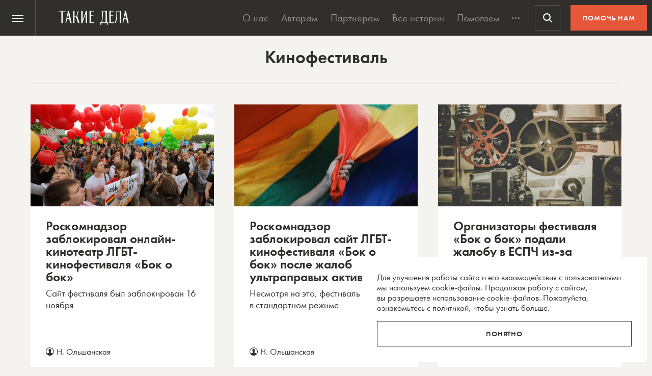

--- FILE ---
content_type: text/html; charset=utf-8
request_url: https://www.google.com/recaptcha/api2/anchor?ar=1&k=6LcD3KoZAAAAAI5hPfFun6eo3dleI3bWN4CRDq6b&co=aHR0cHM6Ly90YWtpZWRlbGEucnU6NDQz&hl=en&v=N67nZn4AqZkNcbeMu4prBgzg&size=invisible&anchor-ms=20000&execute-ms=30000&cb=5x4y0alatal
body_size: 48778
content:
<!DOCTYPE HTML><html dir="ltr" lang="en"><head><meta http-equiv="Content-Type" content="text/html; charset=UTF-8">
<meta http-equiv="X-UA-Compatible" content="IE=edge">
<title>reCAPTCHA</title>
<style type="text/css">
/* cyrillic-ext */
@font-face {
  font-family: 'Roboto';
  font-style: normal;
  font-weight: 400;
  font-stretch: 100%;
  src: url(//fonts.gstatic.com/s/roboto/v48/KFO7CnqEu92Fr1ME7kSn66aGLdTylUAMa3GUBHMdazTgWw.woff2) format('woff2');
  unicode-range: U+0460-052F, U+1C80-1C8A, U+20B4, U+2DE0-2DFF, U+A640-A69F, U+FE2E-FE2F;
}
/* cyrillic */
@font-face {
  font-family: 'Roboto';
  font-style: normal;
  font-weight: 400;
  font-stretch: 100%;
  src: url(//fonts.gstatic.com/s/roboto/v48/KFO7CnqEu92Fr1ME7kSn66aGLdTylUAMa3iUBHMdazTgWw.woff2) format('woff2');
  unicode-range: U+0301, U+0400-045F, U+0490-0491, U+04B0-04B1, U+2116;
}
/* greek-ext */
@font-face {
  font-family: 'Roboto';
  font-style: normal;
  font-weight: 400;
  font-stretch: 100%;
  src: url(//fonts.gstatic.com/s/roboto/v48/KFO7CnqEu92Fr1ME7kSn66aGLdTylUAMa3CUBHMdazTgWw.woff2) format('woff2');
  unicode-range: U+1F00-1FFF;
}
/* greek */
@font-face {
  font-family: 'Roboto';
  font-style: normal;
  font-weight: 400;
  font-stretch: 100%;
  src: url(//fonts.gstatic.com/s/roboto/v48/KFO7CnqEu92Fr1ME7kSn66aGLdTylUAMa3-UBHMdazTgWw.woff2) format('woff2');
  unicode-range: U+0370-0377, U+037A-037F, U+0384-038A, U+038C, U+038E-03A1, U+03A3-03FF;
}
/* math */
@font-face {
  font-family: 'Roboto';
  font-style: normal;
  font-weight: 400;
  font-stretch: 100%;
  src: url(//fonts.gstatic.com/s/roboto/v48/KFO7CnqEu92Fr1ME7kSn66aGLdTylUAMawCUBHMdazTgWw.woff2) format('woff2');
  unicode-range: U+0302-0303, U+0305, U+0307-0308, U+0310, U+0312, U+0315, U+031A, U+0326-0327, U+032C, U+032F-0330, U+0332-0333, U+0338, U+033A, U+0346, U+034D, U+0391-03A1, U+03A3-03A9, U+03B1-03C9, U+03D1, U+03D5-03D6, U+03F0-03F1, U+03F4-03F5, U+2016-2017, U+2034-2038, U+203C, U+2040, U+2043, U+2047, U+2050, U+2057, U+205F, U+2070-2071, U+2074-208E, U+2090-209C, U+20D0-20DC, U+20E1, U+20E5-20EF, U+2100-2112, U+2114-2115, U+2117-2121, U+2123-214F, U+2190, U+2192, U+2194-21AE, U+21B0-21E5, U+21F1-21F2, U+21F4-2211, U+2213-2214, U+2216-22FF, U+2308-230B, U+2310, U+2319, U+231C-2321, U+2336-237A, U+237C, U+2395, U+239B-23B7, U+23D0, U+23DC-23E1, U+2474-2475, U+25AF, U+25B3, U+25B7, U+25BD, U+25C1, U+25CA, U+25CC, U+25FB, U+266D-266F, U+27C0-27FF, U+2900-2AFF, U+2B0E-2B11, U+2B30-2B4C, U+2BFE, U+3030, U+FF5B, U+FF5D, U+1D400-1D7FF, U+1EE00-1EEFF;
}
/* symbols */
@font-face {
  font-family: 'Roboto';
  font-style: normal;
  font-weight: 400;
  font-stretch: 100%;
  src: url(//fonts.gstatic.com/s/roboto/v48/KFO7CnqEu92Fr1ME7kSn66aGLdTylUAMaxKUBHMdazTgWw.woff2) format('woff2');
  unicode-range: U+0001-000C, U+000E-001F, U+007F-009F, U+20DD-20E0, U+20E2-20E4, U+2150-218F, U+2190, U+2192, U+2194-2199, U+21AF, U+21E6-21F0, U+21F3, U+2218-2219, U+2299, U+22C4-22C6, U+2300-243F, U+2440-244A, U+2460-24FF, U+25A0-27BF, U+2800-28FF, U+2921-2922, U+2981, U+29BF, U+29EB, U+2B00-2BFF, U+4DC0-4DFF, U+FFF9-FFFB, U+10140-1018E, U+10190-1019C, U+101A0, U+101D0-101FD, U+102E0-102FB, U+10E60-10E7E, U+1D2C0-1D2D3, U+1D2E0-1D37F, U+1F000-1F0FF, U+1F100-1F1AD, U+1F1E6-1F1FF, U+1F30D-1F30F, U+1F315, U+1F31C, U+1F31E, U+1F320-1F32C, U+1F336, U+1F378, U+1F37D, U+1F382, U+1F393-1F39F, U+1F3A7-1F3A8, U+1F3AC-1F3AF, U+1F3C2, U+1F3C4-1F3C6, U+1F3CA-1F3CE, U+1F3D4-1F3E0, U+1F3ED, U+1F3F1-1F3F3, U+1F3F5-1F3F7, U+1F408, U+1F415, U+1F41F, U+1F426, U+1F43F, U+1F441-1F442, U+1F444, U+1F446-1F449, U+1F44C-1F44E, U+1F453, U+1F46A, U+1F47D, U+1F4A3, U+1F4B0, U+1F4B3, U+1F4B9, U+1F4BB, U+1F4BF, U+1F4C8-1F4CB, U+1F4D6, U+1F4DA, U+1F4DF, U+1F4E3-1F4E6, U+1F4EA-1F4ED, U+1F4F7, U+1F4F9-1F4FB, U+1F4FD-1F4FE, U+1F503, U+1F507-1F50B, U+1F50D, U+1F512-1F513, U+1F53E-1F54A, U+1F54F-1F5FA, U+1F610, U+1F650-1F67F, U+1F687, U+1F68D, U+1F691, U+1F694, U+1F698, U+1F6AD, U+1F6B2, U+1F6B9-1F6BA, U+1F6BC, U+1F6C6-1F6CF, U+1F6D3-1F6D7, U+1F6E0-1F6EA, U+1F6F0-1F6F3, U+1F6F7-1F6FC, U+1F700-1F7FF, U+1F800-1F80B, U+1F810-1F847, U+1F850-1F859, U+1F860-1F887, U+1F890-1F8AD, U+1F8B0-1F8BB, U+1F8C0-1F8C1, U+1F900-1F90B, U+1F93B, U+1F946, U+1F984, U+1F996, U+1F9E9, U+1FA00-1FA6F, U+1FA70-1FA7C, U+1FA80-1FA89, U+1FA8F-1FAC6, U+1FACE-1FADC, U+1FADF-1FAE9, U+1FAF0-1FAF8, U+1FB00-1FBFF;
}
/* vietnamese */
@font-face {
  font-family: 'Roboto';
  font-style: normal;
  font-weight: 400;
  font-stretch: 100%;
  src: url(//fonts.gstatic.com/s/roboto/v48/KFO7CnqEu92Fr1ME7kSn66aGLdTylUAMa3OUBHMdazTgWw.woff2) format('woff2');
  unicode-range: U+0102-0103, U+0110-0111, U+0128-0129, U+0168-0169, U+01A0-01A1, U+01AF-01B0, U+0300-0301, U+0303-0304, U+0308-0309, U+0323, U+0329, U+1EA0-1EF9, U+20AB;
}
/* latin-ext */
@font-face {
  font-family: 'Roboto';
  font-style: normal;
  font-weight: 400;
  font-stretch: 100%;
  src: url(//fonts.gstatic.com/s/roboto/v48/KFO7CnqEu92Fr1ME7kSn66aGLdTylUAMa3KUBHMdazTgWw.woff2) format('woff2');
  unicode-range: U+0100-02BA, U+02BD-02C5, U+02C7-02CC, U+02CE-02D7, U+02DD-02FF, U+0304, U+0308, U+0329, U+1D00-1DBF, U+1E00-1E9F, U+1EF2-1EFF, U+2020, U+20A0-20AB, U+20AD-20C0, U+2113, U+2C60-2C7F, U+A720-A7FF;
}
/* latin */
@font-face {
  font-family: 'Roboto';
  font-style: normal;
  font-weight: 400;
  font-stretch: 100%;
  src: url(//fonts.gstatic.com/s/roboto/v48/KFO7CnqEu92Fr1ME7kSn66aGLdTylUAMa3yUBHMdazQ.woff2) format('woff2');
  unicode-range: U+0000-00FF, U+0131, U+0152-0153, U+02BB-02BC, U+02C6, U+02DA, U+02DC, U+0304, U+0308, U+0329, U+2000-206F, U+20AC, U+2122, U+2191, U+2193, U+2212, U+2215, U+FEFF, U+FFFD;
}
/* cyrillic-ext */
@font-face {
  font-family: 'Roboto';
  font-style: normal;
  font-weight: 500;
  font-stretch: 100%;
  src: url(//fonts.gstatic.com/s/roboto/v48/KFO7CnqEu92Fr1ME7kSn66aGLdTylUAMa3GUBHMdazTgWw.woff2) format('woff2');
  unicode-range: U+0460-052F, U+1C80-1C8A, U+20B4, U+2DE0-2DFF, U+A640-A69F, U+FE2E-FE2F;
}
/* cyrillic */
@font-face {
  font-family: 'Roboto';
  font-style: normal;
  font-weight: 500;
  font-stretch: 100%;
  src: url(//fonts.gstatic.com/s/roboto/v48/KFO7CnqEu92Fr1ME7kSn66aGLdTylUAMa3iUBHMdazTgWw.woff2) format('woff2');
  unicode-range: U+0301, U+0400-045F, U+0490-0491, U+04B0-04B1, U+2116;
}
/* greek-ext */
@font-face {
  font-family: 'Roboto';
  font-style: normal;
  font-weight: 500;
  font-stretch: 100%;
  src: url(//fonts.gstatic.com/s/roboto/v48/KFO7CnqEu92Fr1ME7kSn66aGLdTylUAMa3CUBHMdazTgWw.woff2) format('woff2');
  unicode-range: U+1F00-1FFF;
}
/* greek */
@font-face {
  font-family: 'Roboto';
  font-style: normal;
  font-weight: 500;
  font-stretch: 100%;
  src: url(//fonts.gstatic.com/s/roboto/v48/KFO7CnqEu92Fr1ME7kSn66aGLdTylUAMa3-UBHMdazTgWw.woff2) format('woff2');
  unicode-range: U+0370-0377, U+037A-037F, U+0384-038A, U+038C, U+038E-03A1, U+03A3-03FF;
}
/* math */
@font-face {
  font-family: 'Roboto';
  font-style: normal;
  font-weight: 500;
  font-stretch: 100%;
  src: url(//fonts.gstatic.com/s/roboto/v48/KFO7CnqEu92Fr1ME7kSn66aGLdTylUAMawCUBHMdazTgWw.woff2) format('woff2');
  unicode-range: U+0302-0303, U+0305, U+0307-0308, U+0310, U+0312, U+0315, U+031A, U+0326-0327, U+032C, U+032F-0330, U+0332-0333, U+0338, U+033A, U+0346, U+034D, U+0391-03A1, U+03A3-03A9, U+03B1-03C9, U+03D1, U+03D5-03D6, U+03F0-03F1, U+03F4-03F5, U+2016-2017, U+2034-2038, U+203C, U+2040, U+2043, U+2047, U+2050, U+2057, U+205F, U+2070-2071, U+2074-208E, U+2090-209C, U+20D0-20DC, U+20E1, U+20E5-20EF, U+2100-2112, U+2114-2115, U+2117-2121, U+2123-214F, U+2190, U+2192, U+2194-21AE, U+21B0-21E5, U+21F1-21F2, U+21F4-2211, U+2213-2214, U+2216-22FF, U+2308-230B, U+2310, U+2319, U+231C-2321, U+2336-237A, U+237C, U+2395, U+239B-23B7, U+23D0, U+23DC-23E1, U+2474-2475, U+25AF, U+25B3, U+25B7, U+25BD, U+25C1, U+25CA, U+25CC, U+25FB, U+266D-266F, U+27C0-27FF, U+2900-2AFF, U+2B0E-2B11, U+2B30-2B4C, U+2BFE, U+3030, U+FF5B, U+FF5D, U+1D400-1D7FF, U+1EE00-1EEFF;
}
/* symbols */
@font-face {
  font-family: 'Roboto';
  font-style: normal;
  font-weight: 500;
  font-stretch: 100%;
  src: url(//fonts.gstatic.com/s/roboto/v48/KFO7CnqEu92Fr1ME7kSn66aGLdTylUAMaxKUBHMdazTgWw.woff2) format('woff2');
  unicode-range: U+0001-000C, U+000E-001F, U+007F-009F, U+20DD-20E0, U+20E2-20E4, U+2150-218F, U+2190, U+2192, U+2194-2199, U+21AF, U+21E6-21F0, U+21F3, U+2218-2219, U+2299, U+22C4-22C6, U+2300-243F, U+2440-244A, U+2460-24FF, U+25A0-27BF, U+2800-28FF, U+2921-2922, U+2981, U+29BF, U+29EB, U+2B00-2BFF, U+4DC0-4DFF, U+FFF9-FFFB, U+10140-1018E, U+10190-1019C, U+101A0, U+101D0-101FD, U+102E0-102FB, U+10E60-10E7E, U+1D2C0-1D2D3, U+1D2E0-1D37F, U+1F000-1F0FF, U+1F100-1F1AD, U+1F1E6-1F1FF, U+1F30D-1F30F, U+1F315, U+1F31C, U+1F31E, U+1F320-1F32C, U+1F336, U+1F378, U+1F37D, U+1F382, U+1F393-1F39F, U+1F3A7-1F3A8, U+1F3AC-1F3AF, U+1F3C2, U+1F3C4-1F3C6, U+1F3CA-1F3CE, U+1F3D4-1F3E0, U+1F3ED, U+1F3F1-1F3F3, U+1F3F5-1F3F7, U+1F408, U+1F415, U+1F41F, U+1F426, U+1F43F, U+1F441-1F442, U+1F444, U+1F446-1F449, U+1F44C-1F44E, U+1F453, U+1F46A, U+1F47D, U+1F4A3, U+1F4B0, U+1F4B3, U+1F4B9, U+1F4BB, U+1F4BF, U+1F4C8-1F4CB, U+1F4D6, U+1F4DA, U+1F4DF, U+1F4E3-1F4E6, U+1F4EA-1F4ED, U+1F4F7, U+1F4F9-1F4FB, U+1F4FD-1F4FE, U+1F503, U+1F507-1F50B, U+1F50D, U+1F512-1F513, U+1F53E-1F54A, U+1F54F-1F5FA, U+1F610, U+1F650-1F67F, U+1F687, U+1F68D, U+1F691, U+1F694, U+1F698, U+1F6AD, U+1F6B2, U+1F6B9-1F6BA, U+1F6BC, U+1F6C6-1F6CF, U+1F6D3-1F6D7, U+1F6E0-1F6EA, U+1F6F0-1F6F3, U+1F6F7-1F6FC, U+1F700-1F7FF, U+1F800-1F80B, U+1F810-1F847, U+1F850-1F859, U+1F860-1F887, U+1F890-1F8AD, U+1F8B0-1F8BB, U+1F8C0-1F8C1, U+1F900-1F90B, U+1F93B, U+1F946, U+1F984, U+1F996, U+1F9E9, U+1FA00-1FA6F, U+1FA70-1FA7C, U+1FA80-1FA89, U+1FA8F-1FAC6, U+1FACE-1FADC, U+1FADF-1FAE9, U+1FAF0-1FAF8, U+1FB00-1FBFF;
}
/* vietnamese */
@font-face {
  font-family: 'Roboto';
  font-style: normal;
  font-weight: 500;
  font-stretch: 100%;
  src: url(//fonts.gstatic.com/s/roboto/v48/KFO7CnqEu92Fr1ME7kSn66aGLdTylUAMa3OUBHMdazTgWw.woff2) format('woff2');
  unicode-range: U+0102-0103, U+0110-0111, U+0128-0129, U+0168-0169, U+01A0-01A1, U+01AF-01B0, U+0300-0301, U+0303-0304, U+0308-0309, U+0323, U+0329, U+1EA0-1EF9, U+20AB;
}
/* latin-ext */
@font-face {
  font-family: 'Roboto';
  font-style: normal;
  font-weight: 500;
  font-stretch: 100%;
  src: url(//fonts.gstatic.com/s/roboto/v48/KFO7CnqEu92Fr1ME7kSn66aGLdTylUAMa3KUBHMdazTgWw.woff2) format('woff2');
  unicode-range: U+0100-02BA, U+02BD-02C5, U+02C7-02CC, U+02CE-02D7, U+02DD-02FF, U+0304, U+0308, U+0329, U+1D00-1DBF, U+1E00-1E9F, U+1EF2-1EFF, U+2020, U+20A0-20AB, U+20AD-20C0, U+2113, U+2C60-2C7F, U+A720-A7FF;
}
/* latin */
@font-face {
  font-family: 'Roboto';
  font-style: normal;
  font-weight: 500;
  font-stretch: 100%;
  src: url(//fonts.gstatic.com/s/roboto/v48/KFO7CnqEu92Fr1ME7kSn66aGLdTylUAMa3yUBHMdazQ.woff2) format('woff2');
  unicode-range: U+0000-00FF, U+0131, U+0152-0153, U+02BB-02BC, U+02C6, U+02DA, U+02DC, U+0304, U+0308, U+0329, U+2000-206F, U+20AC, U+2122, U+2191, U+2193, U+2212, U+2215, U+FEFF, U+FFFD;
}
/* cyrillic-ext */
@font-face {
  font-family: 'Roboto';
  font-style: normal;
  font-weight: 900;
  font-stretch: 100%;
  src: url(//fonts.gstatic.com/s/roboto/v48/KFO7CnqEu92Fr1ME7kSn66aGLdTylUAMa3GUBHMdazTgWw.woff2) format('woff2');
  unicode-range: U+0460-052F, U+1C80-1C8A, U+20B4, U+2DE0-2DFF, U+A640-A69F, U+FE2E-FE2F;
}
/* cyrillic */
@font-face {
  font-family: 'Roboto';
  font-style: normal;
  font-weight: 900;
  font-stretch: 100%;
  src: url(//fonts.gstatic.com/s/roboto/v48/KFO7CnqEu92Fr1ME7kSn66aGLdTylUAMa3iUBHMdazTgWw.woff2) format('woff2');
  unicode-range: U+0301, U+0400-045F, U+0490-0491, U+04B0-04B1, U+2116;
}
/* greek-ext */
@font-face {
  font-family: 'Roboto';
  font-style: normal;
  font-weight: 900;
  font-stretch: 100%;
  src: url(//fonts.gstatic.com/s/roboto/v48/KFO7CnqEu92Fr1ME7kSn66aGLdTylUAMa3CUBHMdazTgWw.woff2) format('woff2');
  unicode-range: U+1F00-1FFF;
}
/* greek */
@font-face {
  font-family: 'Roboto';
  font-style: normal;
  font-weight: 900;
  font-stretch: 100%;
  src: url(//fonts.gstatic.com/s/roboto/v48/KFO7CnqEu92Fr1ME7kSn66aGLdTylUAMa3-UBHMdazTgWw.woff2) format('woff2');
  unicode-range: U+0370-0377, U+037A-037F, U+0384-038A, U+038C, U+038E-03A1, U+03A3-03FF;
}
/* math */
@font-face {
  font-family: 'Roboto';
  font-style: normal;
  font-weight: 900;
  font-stretch: 100%;
  src: url(//fonts.gstatic.com/s/roboto/v48/KFO7CnqEu92Fr1ME7kSn66aGLdTylUAMawCUBHMdazTgWw.woff2) format('woff2');
  unicode-range: U+0302-0303, U+0305, U+0307-0308, U+0310, U+0312, U+0315, U+031A, U+0326-0327, U+032C, U+032F-0330, U+0332-0333, U+0338, U+033A, U+0346, U+034D, U+0391-03A1, U+03A3-03A9, U+03B1-03C9, U+03D1, U+03D5-03D6, U+03F0-03F1, U+03F4-03F5, U+2016-2017, U+2034-2038, U+203C, U+2040, U+2043, U+2047, U+2050, U+2057, U+205F, U+2070-2071, U+2074-208E, U+2090-209C, U+20D0-20DC, U+20E1, U+20E5-20EF, U+2100-2112, U+2114-2115, U+2117-2121, U+2123-214F, U+2190, U+2192, U+2194-21AE, U+21B0-21E5, U+21F1-21F2, U+21F4-2211, U+2213-2214, U+2216-22FF, U+2308-230B, U+2310, U+2319, U+231C-2321, U+2336-237A, U+237C, U+2395, U+239B-23B7, U+23D0, U+23DC-23E1, U+2474-2475, U+25AF, U+25B3, U+25B7, U+25BD, U+25C1, U+25CA, U+25CC, U+25FB, U+266D-266F, U+27C0-27FF, U+2900-2AFF, U+2B0E-2B11, U+2B30-2B4C, U+2BFE, U+3030, U+FF5B, U+FF5D, U+1D400-1D7FF, U+1EE00-1EEFF;
}
/* symbols */
@font-face {
  font-family: 'Roboto';
  font-style: normal;
  font-weight: 900;
  font-stretch: 100%;
  src: url(//fonts.gstatic.com/s/roboto/v48/KFO7CnqEu92Fr1ME7kSn66aGLdTylUAMaxKUBHMdazTgWw.woff2) format('woff2');
  unicode-range: U+0001-000C, U+000E-001F, U+007F-009F, U+20DD-20E0, U+20E2-20E4, U+2150-218F, U+2190, U+2192, U+2194-2199, U+21AF, U+21E6-21F0, U+21F3, U+2218-2219, U+2299, U+22C4-22C6, U+2300-243F, U+2440-244A, U+2460-24FF, U+25A0-27BF, U+2800-28FF, U+2921-2922, U+2981, U+29BF, U+29EB, U+2B00-2BFF, U+4DC0-4DFF, U+FFF9-FFFB, U+10140-1018E, U+10190-1019C, U+101A0, U+101D0-101FD, U+102E0-102FB, U+10E60-10E7E, U+1D2C0-1D2D3, U+1D2E0-1D37F, U+1F000-1F0FF, U+1F100-1F1AD, U+1F1E6-1F1FF, U+1F30D-1F30F, U+1F315, U+1F31C, U+1F31E, U+1F320-1F32C, U+1F336, U+1F378, U+1F37D, U+1F382, U+1F393-1F39F, U+1F3A7-1F3A8, U+1F3AC-1F3AF, U+1F3C2, U+1F3C4-1F3C6, U+1F3CA-1F3CE, U+1F3D4-1F3E0, U+1F3ED, U+1F3F1-1F3F3, U+1F3F5-1F3F7, U+1F408, U+1F415, U+1F41F, U+1F426, U+1F43F, U+1F441-1F442, U+1F444, U+1F446-1F449, U+1F44C-1F44E, U+1F453, U+1F46A, U+1F47D, U+1F4A3, U+1F4B0, U+1F4B3, U+1F4B9, U+1F4BB, U+1F4BF, U+1F4C8-1F4CB, U+1F4D6, U+1F4DA, U+1F4DF, U+1F4E3-1F4E6, U+1F4EA-1F4ED, U+1F4F7, U+1F4F9-1F4FB, U+1F4FD-1F4FE, U+1F503, U+1F507-1F50B, U+1F50D, U+1F512-1F513, U+1F53E-1F54A, U+1F54F-1F5FA, U+1F610, U+1F650-1F67F, U+1F687, U+1F68D, U+1F691, U+1F694, U+1F698, U+1F6AD, U+1F6B2, U+1F6B9-1F6BA, U+1F6BC, U+1F6C6-1F6CF, U+1F6D3-1F6D7, U+1F6E0-1F6EA, U+1F6F0-1F6F3, U+1F6F7-1F6FC, U+1F700-1F7FF, U+1F800-1F80B, U+1F810-1F847, U+1F850-1F859, U+1F860-1F887, U+1F890-1F8AD, U+1F8B0-1F8BB, U+1F8C0-1F8C1, U+1F900-1F90B, U+1F93B, U+1F946, U+1F984, U+1F996, U+1F9E9, U+1FA00-1FA6F, U+1FA70-1FA7C, U+1FA80-1FA89, U+1FA8F-1FAC6, U+1FACE-1FADC, U+1FADF-1FAE9, U+1FAF0-1FAF8, U+1FB00-1FBFF;
}
/* vietnamese */
@font-face {
  font-family: 'Roboto';
  font-style: normal;
  font-weight: 900;
  font-stretch: 100%;
  src: url(//fonts.gstatic.com/s/roboto/v48/KFO7CnqEu92Fr1ME7kSn66aGLdTylUAMa3OUBHMdazTgWw.woff2) format('woff2');
  unicode-range: U+0102-0103, U+0110-0111, U+0128-0129, U+0168-0169, U+01A0-01A1, U+01AF-01B0, U+0300-0301, U+0303-0304, U+0308-0309, U+0323, U+0329, U+1EA0-1EF9, U+20AB;
}
/* latin-ext */
@font-face {
  font-family: 'Roboto';
  font-style: normal;
  font-weight: 900;
  font-stretch: 100%;
  src: url(//fonts.gstatic.com/s/roboto/v48/KFO7CnqEu92Fr1ME7kSn66aGLdTylUAMa3KUBHMdazTgWw.woff2) format('woff2');
  unicode-range: U+0100-02BA, U+02BD-02C5, U+02C7-02CC, U+02CE-02D7, U+02DD-02FF, U+0304, U+0308, U+0329, U+1D00-1DBF, U+1E00-1E9F, U+1EF2-1EFF, U+2020, U+20A0-20AB, U+20AD-20C0, U+2113, U+2C60-2C7F, U+A720-A7FF;
}
/* latin */
@font-face {
  font-family: 'Roboto';
  font-style: normal;
  font-weight: 900;
  font-stretch: 100%;
  src: url(//fonts.gstatic.com/s/roboto/v48/KFO7CnqEu92Fr1ME7kSn66aGLdTylUAMa3yUBHMdazQ.woff2) format('woff2');
  unicode-range: U+0000-00FF, U+0131, U+0152-0153, U+02BB-02BC, U+02C6, U+02DA, U+02DC, U+0304, U+0308, U+0329, U+2000-206F, U+20AC, U+2122, U+2191, U+2193, U+2212, U+2215, U+FEFF, U+FFFD;
}

</style>
<link rel="stylesheet" type="text/css" href="https://www.gstatic.com/recaptcha/releases/N67nZn4AqZkNcbeMu4prBgzg/styles__ltr.css">
<script nonce="33_-5ZWz4w2Gqw_eGfj7AA" type="text/javascript">window['__recaptcha_api'] = 'https://www.google.com/recaptcha/api2/';</script>
<script type="text/javascript" src="https://www.gstatic.com/recaptcha/releases/N67nZn4AqZkNcbeMu4prBgzg/recaptcha__en.js" nonce="33_-5ZWz4w2Gqw_eGfj7AA">
      
    </script></head>
<body><div id="rc-anchor-alert" class="rc-anchor-alert"></div>
<input type="hidden" id="recaptcha-token" value="[base64]">
<script type="text/javascript" nonce="33_-5ZWz4w2Gqw_eGfj7AA">
      recaptcha.anchor.Main.init("[\x22ainput\x22,[\x22bgdata\x22,\x22\x22,\[base64]/[base64]/[base64]/ZyhXLGgpOnEoW04sMjEsbF0sVywwKSxoKSxmYWxzZSxmYWxzZSl9Y2F0Y2goayl7RygzNTgsVyk/[base64]/[base64]/[base64]/[base64]/[base64]/[base64]/[base64]/bmV3IEJbT10oRFswXSk6dz09Mj9uZXcgQltPXShEWzBdLERbMV0pOnc9PTM/bmV3IEJbT10oRFswXSxEWzFdLERbMl0pOnc9PTQ/[base64]/[base64]/[base64]/[base64]/[base64]\\u003d\x22,\[base64]\\u003d\\u003d\x22,\x22R3/[base64]/DgsOnwqJ5w7rCjcOMwrJZwqpHwoAhwoYFw57DnsKXfCvDii7CkyzCq8OSdMOGQ8KFBMOlacOGDsK/[base64]/DsWciwrUAaEV+JSPDnWPCs8OFBT9Bw7c4wo17w4/DtcKkw5k0BsKYw7p8wroHwrnCgwHDu33CkcK2w6XDv2nCkMOawp7CghfChsOjQcKCLw7CvDTCkVfDp8OMNFR/wq/DqcO6w4t4SAN/wrfDq3fDuMKXZTTCg8OIw7DCtsK9wo/CnsKrwr88wrvCrH7CiD3CrW/Ds8K+OCjDpsK9CsOVXsOgG29Rw4LCnWDDpBMBw6bCnMOmwpVsCcK8LxdbHMK8w5MKwqfClsOwDMKXcSVrwr/Du0fDsEo4IBPDjMOIwrdbw4BcworCqGnCucOUS8OSwq4YJsOnDMKaw77DpWECAMODQ0jCtBHDpQseXMOiw6LDon8iR8K0wr9ACsO2XBjCnMKQIsKnd8OkCyjCr8O5C8OsO0cQaFfDpsKML8K8wrlpA0xow5UNf8KNw7/DpcObHMKdwqZ7U0/DomzCs0tdFcK0McOdw7PDvjvDpsKFK8OACEDCh8ODCXgUeDDCiT/CisOgw5HDuTbDl2Bhw4x6WyI9AmNoacK7wovDgA/CggjDpMOGw6cKwoBvwp4kdcK7YcOkw59/DRwDfF7DikQFbsOkwpxDwr/CnsOdSsKdwqXCs8ORwoPCosO1PsKJwpVATMOJwonCnsOwwrDDvsOdw6s2AcKAbsOEw4LDscKPw5l4wqjDgMO7eAQ8Ezpiw7Z/[base64]/CrMKqHgvCgEHDq8ORHlTCvMK+WR3CusOidBhRw7rCnkHDksOvfsKdRzvClMKow4nDm8KzwrnDkAEzYn5xbcKIJnt/woFtRMOWwpNZIVx0w4XDuUIFGiFBw4TDtsOHLsOKwrpjw7VOw7MHwqfDkmpvDA9WYCZsKHTCj8OVaRURLQ/DqkXDrRvDvcOLJkdgEnYFXcKGwrnDgFB7KR0vw7/ChsOMF8Obw50yS8OLM2gjKmjCjMK8Dx7CgRJPcsKMw6fCtsK9FsKuKcOpNxLDtMOuwrXDuxfDiEhbF8K9wrvDu8O6w79Hw5Ubw7nDnnHDvQ5fL8Ogwr7Ct8KpABpPRsOtw4Z1wo/DjH3ChcKMZnw4wosRwrZkaMKudS8Qf8OpXMK+w4vCrStcwoVEwo/Dqkwiwqk8w43Dr8KDScK5wqzDrgs7w4NBHBgfw4bDisKTw5rDksKzc3HDmTrDj8KaSi4eClPDscKELMO0WThROlkpHHDDpsO7IFE3V2x4wq7DjSPDosKnwpBZw6/CiW4kwp87wqJLcV7DgcO6IcOfwoHCgMOfXMK5DsO5MQ9/JB1gX212w63CoWzDj1AhFhzDucKpe27CrsKeamnDkxkqUMOWUTHCg8OUwqzDqX8pdcK2P8Opwo83wq3CtMOeRh0wwqTCl8O8wrQhQHTCi8Oqw7ZDw4XCjMOxGsOJdCJdw7vCmcOKw4IjwoDDhEvChjAzUcO1wrFkLz95IMKjB8OIwqvDkcOawr/DvMKUw703woTChcOhFsOtN8OAYDbDrsOpw6dswqIPw5QzaRjCoR3DtiNQFcKeC1DDrMKaNsKVai7ClsKHOsODVh7DjsOIdVHDsjrCrcORMsKUZzrDsMKZPDIhcHBkQ8OGOXlOw6RKBMK8w4ZLw5/[base64]/DlMOJw6dmTixvwpPCncOyw4DDvCccAxPCi3ZmQ8KXE8OIw73DvsKWwodQwo5nC8O3VSPCuDTDgmbCqcK1ZsOmw4dpGMO3YsOLwprCicOIM8Ogb8Kqw77CiVQWJcKQVR7CnWjDlXzDomwkw7cPK2nDk8KpwqbDmMKZB8KnB8K4SsKrbsKXC1dhw6Q7e10hwq/[base64]/w7xtUcOFOBhHUHPCp1nCoRbDicK5wojChcK/wr/CiyJmEMObXC/DjcKOwqFRF0nDnlfDnw3DvMKYwqbDj8O2w6xJN1PDth/DvkZrIsK/wrjCrAXDv2fCl0FlG8OIwp4pKComLcK1wqE+w43CgsOuwoJcwpbDghs4wojDpjTCnsKrwo56SG3Cg3DDu1bCvzTDpcOYwrhzwprClFhdE8OnMT/Dokh4HSzDriXCoMOmwrrCs8KUwqfCvyvDmn5PfcOIwo3DlMOvQMK9wqBJwozCv8OGwox5wpQ8w5J+EsOTwqBNesO5wq5Mw5pzRcKQw7lrw5rDs1tCwojDqsKqdlXCijluaTHCkMO0ZcOIw4TCsMO1wowfGCzDi8OXw4bDi8KHdcKiNFjCnltww4tQw7jCosKXwr/CmsKGbcK5w6JSwrUmwpPCpsKEZF9cGHRdwqsqwocBwrfCi8Kpw7vDtCrDnEPDhsKRUyHClsK/[base64]/[base64]/w6h/eMO5Eg3Cq8Ovw4PDnMOZB2DDksOZw4d2wpdzGHNSGsOtVw1jwrLCjcOSU3YQeXl9IcKVTMOqMF/CqVgXecK5JMOLZ1kmw4TDscKfc8Oww4dAeGrDpmI5T33DpMOJw4LDrjrDmSXDoFnDpMOdDRBqfsOSVi1BwqAcw7nCmcOCOMKAHsKPeXx2w7DDvkRMIcOJw4HDmMK2AMKvw7zDscOQWUsIH8OYPMKNw7TDoE7Dl8OyajTCgcK5eA3DnMKYeRoSw4cZwocRw4XDj3/CpsKjwowUQMKRDMOMMMKIWsKpTMOAQ8KWCcKowrBAwow9wr8BwoBFQ8KwfkLDrMKxai4aTDgqJMOnY8KrA8KNwr1EEGjCnS/ClkXCgsK/w51+Xz7DisKJwoDCusOEwq3Cu8O9w7lfbsOANBhWw4rCncOwbxXDrm5lcMKuOGPDocKNwqIhEMK/wq9MwoPDgcO3D0s7w6jCs8KPAmgPw43DojzDgm7Dv8O9C8K0DTEXwoLDriTCt2XDsBhFwrBjOsOew6jDuAkcw7Y5woQYGMOFwrx1Qj3CuyXCiMOnwr5IccKjw4VYwrY7wol6w59swpMOw6LCqMKRG3nCllF6w7AFwqzDoFvDoF1/w7lkwqt7w60ewrbDoid+bMK1XcKsw7DCpMOkw45awqbDpsOgw5PDsGYLwootw7rCsxHCunXCkFfCqGbDksONw7bDgsOIG3JYwpQiwqHDg1fCocKnwrrDoRFxC2TDisOgaHIrBMKveSo4woTDgxnCnMKfMFfCvsK/I8OLw7/DicOnw43Dj8KWwo3CpnJawqs/KcKEw7Y7wo4mw5/CtCPCk8OWWi3DtcOqS2PCnMOve3QjPsKNbcKFwrfCjsOTw63DhXgaHEDDjMKnw6B9wr/[base64]/CkMOJGlJdGsO4w43DmCdGHh/DgcO5K8KUwrnChyzDlcODDsOwHElgTcO/[base64]/DmsO5YD5uw4HDoTrDujfCvSZgBmc7DBXDmcOtRDpSwrDChnvCqV7Cq8KmwrzDn8KFcxHCrlbCkSVwEX3ChWzDh0XCvsOTTxnDmsKkw7vDm3l1w5MBw6/[base64]/DmyXDnMOfw5N2w7NxRMO9TsKpwpQbwqsmwo3DnU3Co8K6HzFfwpjDrQrCpF3CiF7CgmPDtxPDocOfwoBxTcOmcVBKAcKOfcKQMjxVAF/DnXDDsMO0w5TDrzdQwotrbFAhwpU0wrhawojCvE7Cr0R/w4MIaX/[base64]/Cg8KWacOSw6nCjBrChXcrXcOsNcKWw4TDmzrDkcOEwp/CnsKOw5gQFgbChsOdE285YcKywrMRw7A3wq7CoE1/wp8jwp/Ciw4udlEUAFjCosKwfMO/VB4Ww5lCbcOIw4wCZcKvw7wZwr7DinUoHMKAUFB6IsOOTG3ClHzCu8OZdyvCjiA3wqhhUzEsw4rDiQ7Ckn9XE1U/[base64]/BMKbPcOrXMObW8OfBj7DtRXDvRfDscKmfcKLE8K7wqd4cMKyKMO8wpADw58jJ2lIPMKeei7DlsK9wrTDv8ONw6fCtMOyZcKvYsOUa8O2OsOOwqt/wp/ClwrCjExfWljCkMKiSkfDgwwKX2PDlTACwogUKMKqUE7CuHtPwpcSwoHCizXDisOnw4hYw7USw58ZJg3DsMOOwqBcWERGwqjCrzHCgMOYLsOrd8KhwpTClwxUKQxfWBzCpHfDmi7CuGHDkFJiWS0+b8KcHjPCgj3CjlLDuMKZw7fDusO/JsKHwr4YeMOoKsOewp/Cqm3Cj1ZjLMKEw6ogACZ8TkVRNcONGDfDosOpw4Nkw6pHwpUceifDoHjChMOBwojDql4cw5fChG9ow4PDlhzDkg4mE2PDqsKUwqjCmcOlwqBYw5vCjwrChMOgw5LDqmrChhDDtcOOXCMwHsOSwrsCwqPDhXsVw6NIwpA9bsOqw7Nufx7Co8OPwoh/wpBNY8OvT8Owwo9bwrVBw4N2w73DjTvDu8KVEkPCoQcLwqfDkMOOwq8pIi3Ck8KPw4Now417ahTDhDF8w7bDinkmwrdvw47CojLCucKPQQN+w6gUw71pQ8OGw6EGw5DDhsKCU00wXxkabCJdPTbDoMKIe39owpTDgMONw7LCkMOJw4p2wr/[base64]/ClS/[base64]/[base64]/DgsKLw4JSDsKkHcOEwrbDrwlOK0TCniTCjCzDrMOVdcKsHA8KwoNVAnbDtsKHPcOGwrQJwq8uwqoBwp7DqMOUwpbDkGg5D13DtcKxw7DDp8OZwojDqg5Gw41kwoTDmyXCsMObTsOiwobCnsKPA8OeV30bMcObwqrDmibDjsOOZsKNw4h5wpU2wr/[base64]/CiMK8csOWw4nCrwopWiPDoDRpZ1fDhHdUw7IuR8ObwrBPTsK4wpNRwpM+FcKcL8KTw7rDpMKnwpIKBlfCk0TCmGMbBgA3w4VNwrrCqcKKwqcRe8O+wpDCl1jDkWrClUvCjMOqwpg/w4/[base64]/[base64]/CtMKqw6vCuMOFw5/DtsO2UyUpwrtdWsOYOx3DssKaWFHDvEI9Z8K4F8K/RcKpw55ww7QLw5sAw5dMH1AQfGjCkUM9w4DCuMK4IHPDph7Ds8KHwot8wovChWTDm8KNTsKQIDBUJcOhSMO2bBnDk0zDkHpyZMKOw5DDnsKvwpTDqQXCq8Knwo/DnxvDqjhCwqN1w7w5w75zwqvCs8O7w5DDicOjw44qTCQ9LXHCg8OowqYtfMKUaEsxw6ETw5XDl8KBwq5Fw750wrfCuMO/w7/CpsOBw6s0PGDDp0/[base64]/wq3CucKjwoPCqMKUwoTDgcKOw5A6w7zDuhPCu8KCF8KYwrtCwotHw61AXcORYULCphQrwpzDssK7W1vCuwB0wr8IRsOyw6rDnFTCisKCdAzDhcK6WnjDj8OuIyjCjD7DoUItbcKJw4Ezw6zDjR7CtsK7wqTCpcKFa8OGwpBNwoDDs8OvwrlZw77CoMKAacOBw5EPV8O/XTZ7w7jCg8K4wqIoTE3DqljCiyMreRlJw47CgcOSwobCssK2dcOVw5rDi34ONcKmwq57woLChMKXJRHCocK6w7PCoyg8w4XCr2dRwoMQCcKpw6gjL8OdZMOFKMOODMOMw4DDozXCmMOFcWg/El7DrsOCbsKTMiY8Bzgmw4h0woJpcMOPw6svdTNTMMOKBcO4w5fDvDfCvsOMwrjCqSvCpTfDgsKzH8OowqZJB8OdWcKSSknDq8Orwp/[base64]/DmsOyw4YsW2/CvcOqMAnClsKkESDDmsKbwoJNwq/DjUDDuQdHw5MYLsOzwq5vw4pnIMOdTkkDSkQ8dsO+aGAFUMOmwp4FVh/ChUnCoQxcSTY9wrbCrcKAUMOCw6dgMMO8wq40VEvCpmrCvzdgw7JXw67DqATChcKrw7jDnw/CuWjCgDYffcOQccK+wqwFTHbDncK9M8KZwq7DjCw3w5PDrMKfZ29QwoQ7c8Kkw7QOw5bDgCfCpG7Dp2/Cnh07w55RBAzCqHLCnsKNw4JMVCnDg8K6NgsDwqTDucKtw57DvjR+bcKDwppsw7gAHcObK8OOdMOpwp8TMsOxA8Kpb8OxwoPCjsOOfhUNKg9yMwMgwrd9wqnDo8KVfcKeZQvDgsOTS14lQsO5GcKPw5TCrMKpNRYnw63Dqz/Cn2PCu8K+wqPDtgB2wrUiNjLDgWDDh8OTwpJ3NjchGwTDo3/ChwvCisKnbcK2wprCnwd/wofClcKNEsOPUcObw5dzPMKtQm0nAsKBwodhFHtCBsO+w5tlOmRJw6TDiUoWw4/[base64]/IA1AZW3DqyvDucKoTkp2T20JD0LDtmhdaQ4Xw53CiMOeAsOPBiALw4TDvmHDlybCjMOIw47CvT0EaMOGwrUoEsK9ZA3CrE/CrsKFwpV2wrLDplLCr8KvSlZfw77DhMOgV8OMG8O4woPDlU3Dq0srSGHChsOqwrrDu8KZHHfDtcOnwr7CgX90V0DCi8OnIMKeLV/DpcONCsKVNV3DqsOYA8KKRDTDhcK6KsOrw7w1wq5awpPCgcOXM8Oiw7kdw5JzUEHCq8OwdMKwwqHCtcOWw51sw43Cl8OSZGUSwqXDq8ORwq12w53DncKDw4Q7wo7Cm3DDgkB/FjRdw5REwq7CpHvCnCrDgz1JNEB7QMOYOcOTwpPCpgnDtSXCvMOuXGUCdsOWAwEawpVKd0YHwqMZwqnDusKow4XCo8KGcRBlwovCq8OSw65mV8KaNhXDnMOPw5YawpM+TTnCgMOZIT4GIQfDqw3DhisYw6Mnw5gzAcOUwrlecMO9w5QDaMOcw4QJeFY7MCpawobCnSo/[base64]/DlsOGwqXDqBARe18KKUHCocKZwoXChsOGw4B2w7wWwpnCqsOlw5ULb0XCrjjDoTFfDE3DkcKnYcKXN29fw4fDrHAsbAbCsMKTwp84RcKqYE5dYF10wqk/wr7CqcOTwrTDmjxYw6TCksOgw7zCpCwFTBV9wpbDqjJBwqQETMK/f8OUAjJnw73CncOLcjowfF3CmcKDXzTCvMKZcTMsJiEOw4MDd2bDqsKwUsOSwqJ9wobDpMKRYRLCn2J6KSJeJMO6w6HDkUHCg8OIw4wmCnZvwp40G8KQbsO5woBhRnIZbMKcwrMiH3F0DQ/[base64]/[base64]/DtcOPwr3CjGbDpxo0JcOoa8KafcKVw7Ymw7LDjzUwS8OuwpzDugo5M8OTw5fDh8O4IsOAw5vDnMOpwoVXPntNwow0D8K5w5zDoxwxwqzDi0rCtBfDu8K1w5oicsKMwoNAAklZw5/DhH19dUUnXcKVecOxcxTCpF/ClFJ0LTULw5rCiFVTA8KFFMKvRDPDlxRzI8KSwqkAHsO8wp1SX8KswqTCoUEhenFGMiQzG8Ktw4zDgsKhW8O2w7V1w4HDphTClDEXw7/CrWfDlMK+wqMYw6vDsmvCt2tfwo0Ww5LDnhJxwrIJw7XCsG/CkzpFCkFZUyBwwo/Ci8OMLcKrf2IyZsO7wpjCnsOTwrDClcOZwpxyJXzDjWIMw54gGsOJwpfDhxHCnsKlw5xTwpPCqcKVJQfDoMKKwrLDlGd4TzfCpMOJw6FhLGkfWsOKwpzDjcOFSVgbwonCncOfwrjCqMKHwowdPMOVX8KtwoEOw7XCuz51VHlkX8OHGU/CvcOTKWZYw4vCusK/w7xodDfCgC7Cr8ORBMOYNB/[base64]/P8OXw7QKwonCoGM+wo3Dg8O/YS3CtQPCoT5kwqtkFsKKw68xwpjCksKtw6PCnTx8QcKQZcOxMCPCjwzDpcOVwrlrRcOmw7YxUcOHw6BHwqh7A8K7L17DvBrCncKZOAo3w5grOy7DnyFLwp/[base64]/AcOVY19XaMOSLBNEUGzCksOVF8OJQsOmU8K3wr/[base64]/[base64]/wpUDYDZIwqoaOm7DuAnCpmkew5fDrnfCnsKVG8Kawo00w4gCUDkFXyNIw6vDs09yw4PCvQ7CtwFhYxfCnsO3PkjCksK0dcOXwoQ1wr/[base64]/CjcOLwohjw73DmXbDvDXChMOWe8O6w74Aw5FOR07Ctx3DvSJhSjbCg1LDucKEGxzDg3p9w6TDmcOvw5rCly9Jw4hBFFfCg3ZBw7LDjcKUX8OqWD0rDEfCpRXDq8Onwr7Dv8OiwrbDucO3wqMkw7HCm8OcZ0dhwq9PwrjCnHXDhsO/w4NKbMOwwqsQM8Kuw7l4w7cMBnnDoMKPJsOEasOHwp/Dm8KIwqJsVmAlw4rDjlxcalDCgsOoNz9PwpbDjcKYwo0GbcONCHlhP8KmGcOgwo3DkMK0RMKkwq7DsMKUTcKyJsOwayxdw4wyXjg5YcOvO3xfLwTCk8Kfw4sNU0woZMKqw4LCnzdfLx1aJcKJw5HCnMONwp/[base64]/Csl/DpUnCt8OUw6fDsFx1NcO9w47Cq8OUdsOKwq9kwoLDt8OTX8KZacOSwqjDt8OrIkAxwo0jdcKNB8Ktw67DsMKBSR1JZ8OXSsOyw75Vwq/CucOPecKHK8K0W3PDusKQw69cKMOBYApnF8KbwrpKwpBVbMK8DMKJwrZ/wrVFw7/[base64]/Dt3vDsG8RwqLCth/DqcOQasOGUThCGHfCs8Kowp1mw7NRw45Jw4vCpsKmc8KqU8OawqhjRQldV8OIYnI3w7M0H0sewoQfwrdMZRcdTypTwqTDpAjDvGzDg8Otwq0hw5vCu0TDhcOvZWvDu0x/[base64]/CnhTDksOafBjCv2vDpD/DlSTClsKcHcOlB8O8w6/CjcKeRz/CtsO6w7IZQXnCtsOyasKTL8OGZcO3MWPCgxHCql3DsCoUO08fWloew7YYw7vCvgnDj8KHTm9sHQ3DnsOww5gUw4IcZQLCusOUwp3DncKFw5HCjQjCv8Ojw608w6fDhMKkw49ANwjDvMKMVMOFNcKJT8KbM8OpfsKPd11XXhrCgGfCmsOEZF/CjcKkw53Cm8Otw5/[base64]/RXXCtToSwo/[base64]/wpzCosKEwoxGL8K+ZB/CqMKFwqHDvV54N8KzPArDiyXCmcOYAT01w71BC8OuwpTCp3kxIWhywrvCvCDDvcKsw7XCkxfCkcKaKhjDjFgnw7ZGw5TCvlPDjsO7worCmcKeShMhJcOKe18Vw6jDn8ONZBMpw40xwpzCm8KCaXY/GMOuwpk3IcKlMitywp/Dh8OBw4NdEMOYPsKEwrprw5s7TMOEw5gZw4HCkMOaGmjDrcO+w7R0wpY8w6zCvMOld0lJHcKOIcOtLyjDrSXDp8Onwqw6wos4wprChVR5ZX3Ct8K6wr3Dq8K+w6HCpwUxGxgPw4sxwrPCsnt2SVfCrGPCrMKDw6/CjTvCoMOwVFPCqMKmHSbDjsO6w40BY8Ofw63CvHHDlMOXCcKkIMO9wprDiW/Cs8KCU8OTw7LDnSRfw5UJacOawpTDlF8gwpgLwqzCq2zDlQhXw6rCiW/[base64]/DkMKiaBrDssKUfmFqw57DuWQFwoJiWAdmwpLDvMOGw6TDisOkTcKfwqzCtMOIbcOma8OCNMO9wpACYcOLPMKXD8OaO0PCv3bClWzCscKLJCfCusKXQ33DjcOlCsK9QcK5CsOawpnCnz7DjMOmw5QkHsK7LMOEBkQUJcODw5/[base64]/wol/w5c1w7NpQ1bDu3tuQjjCtMKHwrbCpnp1w7gCw40Jwo7Cv8OmRMKhNnnDkMOaw4HDlMKgPcKlNDPDjyxuXsKFFWVIwp7DnnLDtcO5wpE9LTJfwpcSw7zCh8KDwqfClsKhwqsiIMO2wpJ3wpXDkMKtT8KcwqBcF0jDnU/[base64]/[base64]/QBDCjxISIsOZw5I6w6QawrPCvUDDmsKqw7tjOUB+wr0Uw4V5wpV0VycrwrnDlcOcCMOGw47DqF8BwrxmVihnwpXCt8Kcw7kRw7TDpUNUw5XDlCUjf8OXY8KJwqDCuH4fwpzCtilMMHXCjmI9w7w1wrXDojNTw6tvPC/DjMKQwprCpS/[base64]/DhMKwKzYLCBY1w4dgb8Khw4fCiTYTw6TCjQomQGTDgMO5w6LCgsOhwqYRw7LCnAt5w5vCkcO8FcO8wrBMwrDCnR7DncOOZT4rJMOWwp1JFjA9wpE/ZhA4O8K9H8Ozw7PCgMOOCk1gJR0wDMKow694w7ZMaT3CvTQKw77CqnYGw6REw7bCsmdHJlXCjMKDw6BiIsKrwrrDsXfDosOBwpnDmsKlSMOYw6fCj3gSwr8ZR8KJw5/CmMOGPlxfw6vCgVbDhMKuPRzCj8OjwqXDmsKdwqHDqRXCmMKDwp/[base64]/fVhPwo7DmcOdw4jDqMKwwpdMXcK3wo3CrMK2d8O+dMOiUAsME8OIw5XCkFoxwrXDo30ew4ZEw6vDsRZmVcKrPMOOX8OpbMO2w6ElCsKBAhHDtcKzPMK5w5Vaa1PChsOnw6PDuSTDq1U3d3Z6L3Asw4/DjEHDsw/[base64]/Cl3duLsKywogZwqwywrXDsDkGCsOqwrVUHcK5wrIVRhxpw7/DgcOZDsOOwr7CjsK4L8OeRwvDvcOFw4lpwpLDhcO5w73DncKgGMOoUxRiw4dMQcOTRcOPUFo1wp0fbBjDvW08DXkdwoTChcKbwrJTwp7DtcObB0fCsgfDv8OUE8Osw5TDmX/CisOnTcOgFsOQGVZRw4gaacKIJcOQN8K1w5TDphLDosKCw5ANIMOoHmPDvUR1wpwTSsK5OCZENMOkwqRHDlnCpmjDnXbCqRbDl1dBwq0Cw7vDgQXCkhkIwqwvw6rCthDDncO3f3fCuX7CiMOywrvDuMOKMWbDv8Kmw6J8wp/DpMKlw47DuwVOOxlZw5FQw4cMDBHCrD8Vw6bCjcOUCnAlBMKFwqrCgGMpwrZefMO2wpg8Z2zClFPDtsOPVsKmV00ENsKMwq43wq7DhwYuKFEDDA56wqTCo3cTw5wtwqtuEGLDrsO/wqvCplsaScKWP8KnwrQ6HV5GwrwxO8KaP8KRX2tBExzDnMKPwrnCucKzfcOKw6vCrw4NwrLDp8KYaMKcwpUrwqnCkBwUwr/Cs8OlXMOeOsKPw7bCmsKYG8OgwpJQw6PCrcKrdykUwpLCtG8ow6B4MS5hw6zDqA3Ckl/DpsO9Vy/[base64]/Wj/DgHHCs8OuaB1+w5DCogbDpHE1w5ZUwonCkMO/wqVFeMKfCMKZQsO9w4AswqrDmz84KsKgMMKnw4/ClMKOwrHDpsO0XsKWw5bCj8OjwpzCqMOxw4QswoxiYAEzM8KHw7bDqcOKJGB0E1IYw605HjHDrMO7Y8O/woXCncOEw6fDvsOFFsOHGlPDvMKPAMOBTiLDrcONw5p5wojDvMO7w4PDqSvCpinDu8KUQSDDqVzDpGt5woPCksOuw6U6wpbCncKKGsK7woHDiMK1wpdQLMK1w4zDhBjCh2fDsD7DkxbDsMO0TsKSwoXDgcOKwpXDocORw4/DhWHCvcOiD8O9XCHCncOJAcKCw4YEIl1+VcO6UcKGYg5DXUTDncKEwq/[base64]/DhcK8TcKQTzXCgsKWwozCmDnDrRjDl8KswrLDlhF/woYaw5dpwr/Do8OnUBhmQA/Dj8KAEzLDmMKcw5PDgCYUw5fDkgLDk8KAwp7CoGDCmDkOGFUEwpnDiXrDuG5CS8KOwqU/[base64]/CqQNiwpVyw6PDjBfDvD0GGcKaecKww7xRw6I8TA3ClDU9w51SIsK6KzxNw6cBwoUFwoE7w4vDjMOsw57Dq8KlwowZw7lLw6LDnMKvWxzCt8OrN8OzwpBCRcKfTR42w7lcw4nCicKhC1JmwrYJw77CoVcawroMQ3B3ecOUHRnCs8K+w7/DgHPDmSwYW0k+E8KgS8OQw6rDrQFISgXDq8OjKcOHAxxjLlhDw7XClxcUL09bw6LDpcOtwoFdwpvDv2UFYAcJw5HDtCoWwozDucOOw5Mmw5kvKk3Cp8OLdsOtw5wjOcOyw5xWdCTDo8OUfsOAccOjZx/CpG3ChFrDvGTCp8K/HsKXBcO0JGPDkC/DoC/Dr8OOwpLCrcKbwqMNV8Okw5V+NwTCsHfCs03Ct3zDmyMldWrDr8ONw77DrcKLwpTCnmB0FXXCjkBecMK+w6DDsMO3woHCpgHDihcHZkUJJ2hNd3/Du2TCmcKvwo3CjsKdKMOawoDDosOVSGzDkHbDqnPDksOPL8OKworDqsK6wrDDosK5GxtmwoxtwrHDn3powr/CvsO1w40Bw6FSwpbChcKDeyHCq1zDoMO6wpopw6weQsKBw5nCtETDssOZw6fDvsO3fxbDmcORw7/DqgvCtcKEXEzCt3ENw6/DucOVwocXHMO/[base64]/RhbCvsOkPMOfJMKBGjTCj014cVrCvcKZLMO8w4/DjMKgIcOIw5Arw508wqfDgSROZCfDgUvCrBgPE8KnK8KFScKNN8KOJcO9wr0mwpbCiCDDlMONHcO7w6fCmy7Ch8O4wpZTIWoswpoqwrrCil7CnRnCh2VrYcOKQsOOw7JgX8KRw75SFnjDgXw1w6rDjHDCjX0+EEvDpMO3CMKiH8Obw4dBw5kPRsKHa2JBw53Du8KJw4/DscOaH295XMOBN8OPwrvDgcOIeMKmJcKRwpJNJ8OgcMOKVcOWOMOGbcOiwoPDry5rwrogLcK6czMkG8KHwqTDpRnCsWlJw6fClF/CvsOmw7LDtAPCjsOSwqrCv8K+RMO3NSjDvcKUKcKsXAdpRzYtcwTCkj9uw7vCpH/[base64]/Cn8KiwpkQwovDjsKuwrggDDdxfxASw4pvZ8OZw5YAYcKELgt8woDCusOAw6bDpmlVwpYOwoDCpS7DriFDFcKgw6TDssKawrF9HgLDsg7DsMK/wptgwoYHw6xJwqd4wo8xUl/Cuz91XiFMEsKaWz/DsMOGI23Ch08XaFZ/wp0fwobCkHIBwr5UQmDClwcyw6PDuXY1wrfDtXnCnHc8E8Kyw4PDgVkuwqbDlmhAw5tnNcKED8KObMKfGMKuKcKTKUdcw7h/w4DDqR8BPG8Gw77CmMKENDl7wr7DomYlwr0qw6fCsS7CvH3ClwbDh8K2fMKvw7lqwqo2w64+C8OywrDCtn0JccKZVkvDi1bDrsOTaRPDgmJdD2ZIRcKVABEHwoEEwrvDtHhjw7TDv8KSw6TCjzYbJsKYwo7DiMO9wpBGw6InVGd0QzPCsSHDkynDvnDCnMK3AsOmwr/DmyvDqFAswo4XJcKjakvDr8KJwqHCscKhEMOAQzRtwp9Gwq4cw7l3wpUJbsKqKQtiFhF6ZMOINFnCiMKgw7luwqXDkihHw5k1woEDwoMOVWxGZHA2N8KzRQ3CuX/Du8Orc09bw7TDv8Oqw5QFwp7DqGoYZwNsw4DDjMKDBMOhbcKTw6RjEFbDvz/DhXJNwq4pOMOMw43CrcKUK8KRGSbDq8OhHsOrAcKfHEnDq8Oxw6bCrx3Dtw85wps1ZcKuwosUw6/CtcOPKR7DhcOCwp4LKiJbwrIyQBITw5tHbsKAwpjDiMOzflcEFwDDj8K5w4bDknbCksOATcKKCWDDtcO/[base64]/R8KWbxrCgTTDinbCvsOkMMKswqE/w6XDqBM6wrBqw6DChz8AwpjDj3jDqMOcwovDhcKdC8KdY05ww53DoRovNsKiwpYWwpJ2w4xZE0s0d8Kbw5pIMAd4w49uw6zDpW0/VsOvYB8kKm/CmXPDmSBVwptbw43DusOCccKFRFt1WMODPsOPwpYCwq1hMgHDpBhiGcKxSGbDgxbDi8Ouw7IbacKvC8Olwr9Qwp5Gw6bDpS0Gw7d6wp9vcsK5GnE1w6TCqcK/FAnDo8Ksw5xWwpxwwo5CaHPDlC/[base64]/CvsK6wq7ClsOZJXvDi8KHw54Yw6rDmXLDkBEOw6DDtFc6w7TCmsOZcMOOwp/[base64]/CkcKowrnCjMOxwrEBJ8ORw7jDjWsRwpXDtsOIwo3DmlUPCMKMwpYVUD5PLsKGw4HDiMKAwrlARnFGw6Azw7DCsD/[base64]/ZcOkY8KXwofDrMOmXMOcw6zDk3c2RsONC3DDkgIqw6DCuB3Cj3puSsKpwoNRwqzCvHY+BVvDssO1w5AfD8OBwqfDt8O1C8ODwqYdIkrCiUfCmj4zw7fDsX5gacOeAVjDtlxcwqV1KcOhNcKFJsKXaUcAwoAbwoN3wrQnw5psw7rDtA4nKHE7OMKFw5FnLsOOwqjDv8O/V8Ktw4HDoHJiDMO2YsKVdmPCkwZgwolNw5jClEh2Vj5iw43Cv34MwpZXWcOBY8OGIzxLGy14wpzCiVVgwr/[base64]/cMO0wovChcOJQMOYGUfDq8K1woFOwqHCssKSwpDDugLCgUwHw5cOw4QTw5vChcKTwoPDm8OHDMKHN8O0w6lswrDDqsOswq9Uw73CrgNMJMOdO8OiaW/Cm8KTPVvDicOHw6crw6p5w6EqCcOUacKMw4Uaw4/Cg1vDkcKywrPCpsOKDXI0w4cMQMKvb8KfQMKoQcOIVnrCjDMVwq3DksOtwqjChnI7QcK1TB4QecOLw6R1wrBTHXvDuAVww7Vzw77CtMKRw7gLCsOGwpDCiMO1GW7Cv8Khw6Idw4xMw6c/PsKowq9mw51sDFnDgx7CucK3w4glw7gUw6jCrcKHDcKofwTDlMOcOcKxAX/CiMKALBXDo1h0JxvDni/DlU0cY8OLFcO8woHDp8KlQ8Kawocsw7cuQGoOwq0Fw53DqcK0RsOdw4phwoMbB8KwwrrCrsO/wrE0M8KCwrp5wpPCpXvCqcOywp/CtsKZw4dAHsKCWsKPworDnBjCvsKcwoQSFDM3XUjCn8KjbV0PD8ObfnXCkMKyw6LDly9Ww4vDhX/DiQDCkhEWJcKCwofDrVFvw4/DkDUGw4HCrHjCh8KwJHoVwqfCvsKGw7/[base64]/Q8K1HWxmwo0hcsOMGxwlQEVgwqjCscK5wrvDvHAwasKPwqNNGWjDlwM1dMOKdsOPwrtYwqdOw4F6wqDDu8K7EcOwXcKdwrTDpkvDvGEmwqDCosKPXMObRMOVCMOVS8OFd8KVXMOgfgpUYsK6ex17SVshwqM/PsKCw7zCkcOZwrHCh2LDizTDgcONTsK3Y2hIw5c5EhdJAsKMw5gyHMOkw5HDqcOhPnwqW8KUw6vDp0Jswo7DjyzCkRcJw7VEBzwew6PDt1ZPZWnCsDFpwrPCtCvCkX0ww7JyMcKNw4fDoQfDlsKew5MOwo/Cqk9qw5RHX8OyIMKHQMKOfXPDiQNqClALMsObBzEZw7XCghzDp8K7w4PCrcKCWANww5pHw7tSTnwKw43DuTfCtsKJMVHCqG7CnkTCmcKEFmwnGVgWwpbCucOTB8K6wrfCvMKpA8KNe8O9ax3CmcONE0fCm8O/[base64]/[base64]/Cm8O9OhxbJU/Dsm3CmFTCvzUSEcO0Z8OBeWLDtXzCuHnCkCPDtMO0KMOEwrTCrMKgwrJ6NWHDiMKDL8Kowr/CscKvZcKETyIKfhHCrcKuIsO1NX4Uw55FwqDDg2U8w6XDiMKQwoNjwpkETyMvIgIXwoJRw4jDsn09fMOuwqnDpwZUAAjDr3FJCsKFMMO1aWfDo8OgwrIqesKFOid/[base64]/cQnCnsKGNcKqwqcbNkMFUsKOw4EZwr9/[base64]/w7zDhWMneMKSRC54w6tmwoQ8wrfDrFMiV8KAwr9WwpHDpMKkw4DCj3F4FFPDlMOJw50Iw4XDljZ7UMKjGsKfw4YAw6k8ZlfDvMK8wpvCvBwaw53DgUkVw7DDnG0LwqXDiWJcwqF5ZDrDrRnDncKlwqfDn8OHw7B4woTCnMOcdAbDnsKBT8KHwrJVwrwhw5/[base64]/Dp8Kgw6DCpMOCwo3CsSQcEBh9woQBVm/Cj8K2w6Jow7oGw7RHwpDCssKmdzoJw4suw5TDr0XCmcOVLMOEH8KlwoHDoMKeKXw1wo43Zn4jRsKrw4XCtwTDucKYwq1wR8KsVBZiw6/[base64]/[base64]/DiTU9JMKSTsOlwpzCiA7DoXw9w5RodcOnIRRcwoguJVLDnMKMw7RJwo8Ec3jDvikqVMKJw5VSDcOZLBPCqcKowpzDmi/DnMODw4Rkw7l3fsOGasKTw5PDjMK9eEPCs8OVw4HDlcOhNiDCjnHDuDd6wrUzwrTDgsOUc07DmB3ChMOuNwfCrcO/wrMID8OPw5g7w4EvFDoKUcKMCVfCvcOzw4AJw47CuMOcwoY\\u003d\x22],null,[\x22conf\x22,null,\x226LcD3KoZAAAAAI5hPfFun6eo3dleI3bWN4CRDq6b\x22,0,null,null,null,0,[21,125,63,73,95,87,41,43,42,83,102,105,109,121],[7059694,616],0,null,null,null,null,0,null,0,null,700,1,null,0,\[base64]/76lBhnEnQkZnOKMAhnM8xEZ\x22,0,0,null,null,1,null,0,1,null,null,null,0],\x22https://takiedela.ru:443\x22,null,[3,1,1],null,null,null,1,3600,[\x22https://www.google.com/intl/en/policies/privacy/\x22,\x22https://www.google.com/intl/en/policies/terms/\x22],\x22PriLsl7ybFAR22QC/JfOjH4CfElAoNP8D94xHytSItA\\u003d\x22,1,0,null,1,1769780711394,0,0,[30,65,205,19],null,[7,221,200,191],\x22RC-P4BpOS7KkWkCgw\x22,null,null,null,null,null,\x220dAFcWeA5wvZqJFp8FWQbt10HJdCpU2FA2RrsM8aUjHPXkDgf2FjQBCJoB1qwB4um8ZgXzuegsxjroCCkB6UNPoSiTDdDrTS3SqQ\x22,1769863511284]");
    </script></body></html>

--- FILE ---
content_type: text/html; charset=utf-8
request_url: https://www.google.com/recaptcha/api2/aframe
body_size: -249
content:
<!DOCTYPE HTML><html><head><meta http-equiv="content-type" content="text/html; charset=UTF-8"></head><body><script nonce="wSbjiFF-cW-m_0trWjplSw">/** Anti-fraud and anti-abuse applications only. See google.com/recaptcha */ try{var clients={'sodar':'https://pagead2.googlesyndication.com/pagead/sodar?'};window.addEventListener("message",function(a){try{if(a.source===window.parent){var b=JSON.parse(a.data);var c=clients[b['id']];if(c){var d=document.createElement('img');d.src=c+b['params']+'&rc='+(localStorage.getItem("rc::a")?sessionStorage.getItem("rc::b"):"");window.document.body.appendChild(d);sessionStorage.setItem("rc::e",parseInt(sessionStorage.getItem("rc::e")||0)+1);localStorage.setItem("rc::h",'1769777113250');}}}catch(b){}});window.parent.postMessage("_grecaptcha_ready", "*");}catch(b){}</script></body></html>